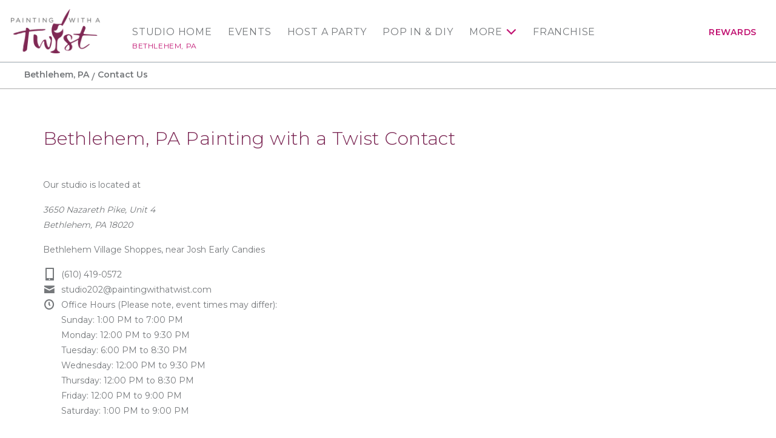

--- FILE ---
content_type: text/html; charset=utf-8
request_url: https://www.paintingwithatwist.com/studio/bethlehem/contact/
body_size: 6576
content:
<!DOCTYPE html>
<html class="no-js" lang="en">
<head>
    <meta charset="utf-8">
    <meta name="viewport" content="width=device-width, initial-scale=1.0">
    <title>Contact | Painting in Bethlehem, PA Painting with a Twist</title>
    <meta name="description" content='Contact the Painting with a Twist studio in Bethlehem, PA. Fill out a contact form or give us a call to discuss your next painting party.' />
    <meta name="keywords" content='Contact Form, Painting with a Twist, Bethlehem, PA' />
    <!--Import Google Icon Font-->
    <link href="https://fonts.googleapis.com/css?family=Montserrat:100,300,400,500,600,700%7CRoboto:500&display=swap" rel="preload" as="style" onload="this.onload=null;this.rel='stylesheet'">
    <link href="https://fonts.googleapis.com/icon?family=Material+Icons" rel="stylesheet" rel="preload" as="style" onload="this.onload=null;this.rel='stylesheet'">
    <!-- include the site stylesheet -->
    <link rel="stylesheet" href="https://cdn.jsdelivr.net/npm/@materializecss/materialize@1.2.1/dist/css/materialize.min.css">

    <link rel="stylesheet" href="/assets/css/main.css?20230615">
    <!-- include jQuery library -->
    <script src="https://cdnjs.cloudflare.com/ajax/libs/jquery/3.6.4/jquery.min.js" integrity="sha512-pumBsjNRGGqkPzKHndZMaAG+bir374sORyzM3uulLV14lN5LyykqNk8eEeUlUkB3U0M4FApyaHraT65ihJhDpQ==" crossorigin="anonymous" referrerpolicy="no-referrer"></script>
    <script>window.jQuery || document.write('<script src="https://cdnjs.cloudflare.com/ajax/libs/jquery/3.6.4/jquery.min.js" defer><\/script>')</script>
    <script src="https://cdnjs.cloudflare.com/ajax/libs/jquery-validate/1.19.5/jquery.validate.min.js" integrity="sha512-rstIgDs0xPgmG6RX1Aba4KV5cWJbAMcvRCVmglpam9SoHZiUCyQVDdH2LPlxoHtrv17XWblE/V/PP+Tr04hbtA==" crossorigin="anonymous" referrerpolicy="no-referrer"></script>
    <script src="https://cdnjs.cloudflare.com/ajax/libs/jquery-validation-unobtrusive/4.0.0/jquery.validate.unobtrusive.min.js" integrity="sha512-xq+Vm8jC94ynOikewaQXMEkJIOBp7iArs3IhFWSWdRT3Pq8wFz46p+ZDFAR7kHnSFf+zUv52B3prRYnbDRdgog==" crossorigin="anonymous" referrerpolicy="no-referrer"></script>
    <script src="/assets/js/mvcfoolproof.unobtrusive.min.js" defer></script>
    <script src="/assets/js/materialize.min.js"></script>
    <!-- include custom JavaScript -->
    <script src="/assets/js/jquery.main.js" defer></script>
    <script src="/assets/js/numscroller-1.0.js" defer></script>
    <link rel="shortcut icon" href="/favicon.ico" type="image/x-icon">
    <link rel="icon" href="/favicon.ico" type="image/x-icon">

    <!-- Google Tag Manager PWAT -->
    <script>
        (function (w, d, s, l, i) {
            w[l] = w[l] || []; w[l].push({
                'gtm.start':
                    new Date().getTime(), event: 'gtm.js'
            }); var f = d.getElementsByTagName(s)[0],
                j = d.createElement(s), dl = l != 'dataLayer' ? '&l=' + l : ''; j.async = true; j.src =
                    'https://www.googletagmanager.com/gtm.js?id=' + i + dl; f.parentNode.insertBefore(j, f);
        })(window, document, 'script', 'dataLayer', 'GTM-KJXGQ2D');
    </script>
    <!-- End Google Tag Manager PWAT -->
    <!-- GA4 HQ -->
    <script async src="https://www.googletagmanager.com/gtag/js?id=G-GG8Y2XXWB6"></script>
    <script>
        window.dataLayer = window.dataLayer || [];
        function gtag() { dataLayer.push(arguments); }
        gtag('js', new Date());

        gtag('config', 'G-GG8Y2XXWB6');
    </script>
    <!-- End GA4 HQ -->
    <!-- Facebook Pixel HQ -->
    <script>
        !function (f, b, e, v, n, t, s) {
            if (f.fbq) return; n = f.fbq = function () {
                n.callMethod ?
                    n.callMethod.apply(n, arguments) : n.queue.push(arguments)
            }; if (!f._fbq) f._fbq = n;
            n.push = n; n.loaded = !0; n.version = '2.0'; n.queue = []; t = b.createElement(e); t.async = !0;
            t.src = v; s = b.getElementsByTagName(e)[0]; s.parentNode.insertBefore(t, s)
        }(window,
            document, 'script', 'https://connect.facebook.net/en_US/fbevents.js');
        fbq('init', '1875383692726736'); // HQ1
        fbq('init', '701969987823556'); // HQ2
    </script>
    <!-- End Facebook Pixel HQ -->
    <!-- MNTN Tracking Pixel -->
    <script type="text/javascript">
        (function () {
            "use strict"; var e = null, b = "4.0.0",
                n = "33497",
                additional = "term=value",
                t, r, i; try { t = top.document.referer !== "" ? encodeURIComponent(top.document.referrer.substring(0, 2048)) : "" } catch (o) { t = document.referrer !== null ? document.referrer.toString().substring(0, 2048) : "" } try { r = window && window.top && document.location && window.top.location === document.location ? document.location : window && window.top && window.top.location && "" !== window.top.location ? window.top.location : document.location } catch (u) { r = document.location } try { i = parent.location.href !== "" ? encodeURIComponent(parent.location.href.toString().substring(0, 2048)) : "" } catch (a) { try { i = r !== null ? encodeURIComponent(r.toString().substring(0, 2048)) : "" } catch (f) { i = "" } } var l, c = document.createElement("script"), h = null, p = document.getElementsByTagName("script"), d = Number(p.length) - 1, v = document.getElementsByTagName("script")[d]; if (typeof l === "undefined") { l = Math.floor(Math.random() * 1e17) } h = "dx.mountain.com/spx?" + "dxver=" + b + "&shaid=" + n + "&tdr=" + t + "&plh=" + i + "&cb=" + l + additional; c.type = "text/javascript"; c.src = ("https:" === document.location.protocol ? "https://" : "http://") + h; v.parentNode.insertBefore(c, v)
        })()
    </script>
    <!-- End MNTN Tracking Pixel -->


        <script>
        /* Studio GA4 */
        gtag('config', 'G-3CC0HSV5K9');
	gtag('set', {'unit_number': 202 });
        </script>

        <!-- Studio Facebook Pixel -->
        <script>
fbq('init', '1747816498670761');        </script>
        <noscript>
<img height='1' width='1' style='display: none' src = 'https://www.facebook.com/tr?id=1747816498670761&ev=PageView&noscript=1' />        </noscript>
        <!-- End Studio Facebook Pixel -->

        <!-- Twitter Card data -->
        <meta name="twitter:card" content="summary">
        <meta name="twitter:site" content="@pwatbethlehem">
        <meta name="twitter:creator" content="@pwatbethlehem">

    
    <link rel="canonical" href="https://www.paintingwithatwist.com/studio/bethlehem/contact/" />


    <script>fbq('track', 'PageView');</script>
</head>
<body class="franchise-page logined events-steps popup-step-holder">
    <noscript><div>Javascript must be enabled for the correct page display</div></noscript>
    <noscript><iframe src="https://www.googletagmanager.com/ns.html?id=GTM-KJXGQ2D" height="0" width="0" style="display:none;visibility:hidden"></iframe></noscript>

    <!-- Awarity Pixel -->
    <img src="https://pixel.sitescout.com/iap/f008951c7b6fb335" width="1" height="1" style="position: absolute; left: -150px;" />
    <img src="https://clickserv.sitescout.com/conv/7311483a3e082490" width="1" height="1" style="position: absolute; left: -150px;" />
    <!-- End Awarity Pixel -->

    <!-- main container of all the page elements -->
    <div id="wrapper">
        <!-- accessibility link -->
        <a class="accessibility" href="#main">Skip to Content</a>
        <!-- header of the page -->
        <header id="header">
            <div class="container">
                <!-- main logo of the page -->
                <div class="logo">
                    <a href="/" aria-label="main logo">
                            <img src="/images/logo-main.png" alt="Painting with a Twist">
                    </a>
                </div>
                <!-- main navigation -->
                <nav id="nav" class="main-nav" aria-label="main navigation">


    <a href="#" class="nav-opener"><span></span></a>

    <ul class="menu-mobile hide-on-large-only">
        <li>
            <a href="/studio/bethlehem/">Studio Home</a>
            <span class="location-name">Bethlehem, PA</span>
        </li>
            <li><a href="/studio/bethlehem/calendar/">Events</a></li>
    </ul>
    <div class="nav-drop">
        <!-- nav-menu -->
        <ul class="nav-menu">
            <li class="show-on-large">
                <a href="/studio/bethlehem/">Studio Home</a>
                <a class="location-name" href="/studio/bethlehem/">Bethlehem, PA</a>
            </li>
                    <li class="show-on-large">
                        <a href="/studio/bethlehem/calendar/">Events</a>
                    </li>
                    <li>
                        <a href="/studio/bethlehem/requestparty/">Host a Party</a>
                    </li>
                        <li>
                            <a href="/studio/bethlehem/popin/">Pop In &amp; DIY</a>
                        </li>
                    <li>
                        <a href="#">More</a>
                        <!-- navigation drop -->
                        <div class="menu-drop">
                            <ul>
                                <li><a href="/studio/bethlehem/partyinfo/">Party Info</a></li>

                                <li>
                                    <a href="/studio/bethlehem/diy-art-kits/">At Home Kits</a>
                                </li>

                                    <li><a href="/studio/bethlehem/virtualevent/">Virtual Events</a></li>

                                <li><a href="/giftcards/">Gift Cards</a></li>

                                    <li><a href="/studio/bethlehem/shop/">Online Shop</a></li>

                                <li><a href="/studio/bethlehem/contact/">Contact</a></li>
                                <li><a href="/studio/bethlehem/artists/">Artists</a></li>
                                <li><a href="/studio/bethlehem/faq/">FAQ</a></li>
                                <li><a href="/studio/bethlehem/blog/">Blog</a></li>
                                
                                    <li><a href="/studio/bethlehem/gallery/">Gallery</a></li>
                            </ul>
                        </div>
                    </li>
                <li><a href="https://www.paintingwithatwistfranchise.com/" target="_blank" rel="noopener">Franchise</a></li>
            <li class="account-item show-on-large">
                    <a href="/rewards/" class="account-link">Rewards</a>
            </li>
        </ul>
    </div>
                </nav>
            </div>
        </header>
        <!-- contain main informative part of the site -->
        <main id="main">
            






<div id="subheader">
    <!-- breadcrumbs -->
    <nav class="breadcrumbs-block">
        <div class="container">
            <div class="nav-wrapper">
                <div class="col s12">
                    <a href="/studio/bethlehem/" class="breadcrumb">Bethlehem, PA</a>
                    <a href="#!" class="breadcrumb">Contact Us</a>
                </div>
            </div>
        </div>
    </nav>
</div>
<!-- section -->
<section class="section">
    <div class="container container-md">
        <h1>Bethlehem, PA Painting with a Twist Contact</h1>
        <p>Our studio is located at</p>
        <address>
            3650 Nazareth Pike,  Unit 4<br>Bethlehem, PA 18020
        </address>
            <p>Bethlehem Village Shoppes, near Josh Early Candies</p>
        <!-- contact list -->
        <ul class="contact-list">
            <li>
                <i class="icon-phone"></i>
                <a href="tel:(610)419-0572">(610) 419-0572</a>
            </li>
            <li>
                <i class="icon-letter-2"></i>
                <a href="mailto:studio202@paintingwithatwist.com">studio202@paintingwithatwist.com</a>
            </li>
                <li>
                    <i class="icon-clock"></i>
                    <span class="worktime">
                        Office Hours (Please note, event times may differ):<br />
                        Sunday: 1:00 PM to 7:00 PM<br>Monday: 12:00 PM to 9:30 PM<br>Tuesday: 6:00 PM to 8:30 PM<br>Wednesday: 12:00 PM to 9:30 PM<br>Thursday: 12:00 PM to 8:30 PM<br>Friday: 12:00 PM to 9:00 PM<br>Saturday: 1:00 PM to 9:00 PM
                    </span>
                </li>
        </ul>

        

        <!-- contact form -->
        <div class="contact-form">


<form action="/studio/bethlehem/contact/" id="contact-form" method="post">                <fieldset>
                        <h2>Send us an email</h2>
                                    <p>Use this form to contact the <strong>Bethlehem, PA</strong> studio.</p>
<input data-val="true" data-val-number="The field FranchiseID must be a number." data-val-required="The FranchiseID field is required." id="FranchiseID" name="FranchiseID" type="hidden" value="215" />                        <div class="input-field">
                            <input data-val="true" data-val-maxlength="Name cannot be longer than 50 characters." data-val-maxlength-max="50" data-val-minlength="Name must be longer than three characters." data-val-minlength-min="3" data-val-required="Your Name is required." id="ContactForm_lastName" maxlength="50" name="ContactForm.lastName" type="text" value="" />
                            <label for="ContactForm_lastName">Your Name</label>                            
                        </div>
<span class="field-validation-valid" data-valmsg-for="ContactForm.lastName" data-valmsg-replace="true"></span>                        <div class="input-field">
                            <input data-val="true" data-val-email="Email must be a valid email address" data-val-length="The field Email must be a string with a maximum length of 50." data-val-length-max="50" data-val-required="The Email field is required." id="ContactForm_email" maxlength="50" name="ContactForm.email" type="text" value="" />
                            <label for="ContactForm_email">Email</label>                            
                        </div>
<span class="field-validation-valid" data-valmsg-for="ContactForm.email" data-valmsg-replace="true"></span>                        <div class="input-field">
                            <input data-val="true" data-val-required="Phone is required" id="ContactForm_phone" maxlength="20" name="ContactForm.phone" type="text" value="" />
                            <label for="ContactForm_phone">Phone</label>                            
                        </div>
<span class="field-validation-valid" data-valmsg-for="ContactForm.phone" data-valmsg-replace="true"></span>                        <div class="input-field">
                            <textarea class="materialize-textarea" cols="20" data-val="true" data-val-maxlength="Message cannot be longer than 500 characters." data-val-maxlength-max="500" data-val-required="The Message field is required." id="ContactForm_message" name="ContactForm.message" rows="3">
</textarea>
                            <label for="ContactForm_message">Notes or Special Requests</label>                            
                        </div>
<span class="field-validation-valid" data-valmsg-for="ContactForm.message" data-valmsg-replace="true"></span>                        <div class="input-field">
                            <div id="recaptcha-validate" class="g-recaptcha" data-sitekey="6LcQE1QUAAAAAP_QyblVMc1GoAmObNFkrh8XlzRh"></div>
                        </div>
                        <div class="btn-field">
                            <button type="submit" id="btnCompleteContactForm" class="btn waves-effect waves-light">Send Email</button>
                        </div>
                        <div id="pnlLoading" class="progress hide">
                            <div class="indeterminate"></div>
                        </div>
                </fieldset>
</form>        </div>

    </div>
</section>



        </main>
        <!-- footer of the page -->
        <footer id="footer" style="background-image: url(/images/img-bg01.png); background-color: #7C2855;">
            <div class="container">
                <!-- footer-navigation -->
                <nav aria-label="additional navigation">
                    <ul class="footer-navigation">
                        <li><a href="/locations/">Find a Location</a></li>
                        <li><a href="/how-to-throw-a-paint-party/">Private Party</a></li>
                        <li><a href="/about/">About</a></li>
                        <li><a href="https://www.paintingwithatwistfranchise.com/" target="_blank" rel="noopener">Franchise</a></li>
                    </ul>
                </nav>
                <div class="row center-block">
                    <div class="col l10 xl9">
                        <!-- footer-logo -->
                        <div class="footer-logo">
                            <a href="/">
                                    <img src="/images/logo-footer.png" alt="Painting with a Twist">
                            </a>
                        </div>
                        <!-- social-list -->
                        
    <ul class="social-list">
            <li><a class="icon-facebook" aria-label="facebook link" href="https://www.facebook.com/pwatbethlehemPA" target="_blank" rel="noopener">facebook</a></li>
                    <li><a class="icon-instagram" aria-label="instagram link" href="https://www.instagram.com/pwatbethlehem/" target="_blank" rel="noopener">instagram</a></li>
                    <li><a class="icon-pinterest" aria-label="pinterest link" href="https://www.pinterest.com/pwatbethlehem" target="_blank" rel="noopener"></a>pinterest</li>
    </ul>

                        <!-- footer-navigation -->
                        <ul class="link-footer">
                            <li><a href="/privacypolicy/">Privacy Policy</a></li>
                            <li><a href="/contact/">Contact Us</a></li>
                        </ul>
                        <span class="copy">Copyright &copy; 2026 Painting with a Twist.&reg; All art displayed on website is subject to copyright protection in favor of Painting with a Twist. Use of such is prohibited without written authorization from Painting with a Twist.</span>
                    </div>
                </div>
            </div>
        </footer>
    </div>



    <!-- accessibility link -->
    <a class="accessibility" href="#wrapper">Back to top</a>

    
    
    <script src='https://www.google.com/recaptcha/api.js'></script>
    <script>
        $('#contact-form').submit(function () {
            if ($(this).valid()) {
                $("#btnCompleteContactForm").addClass("hide");
                $("#pnlLoading").removeClass("hide");

                return true;
            }
            return false;
        });
    </script>


    <script type="text/javascript">
        (function (e, t, o, n, p, r, i) { e.visitorGlobalObjectAlias = n; e[e.visitorGlobalObjectAlias] = e[e.visitorGlobalObjectAlias] || function () { (e[e.visitorGlobalObjectAlias].q = e[e.visitorGlobalObjectAlias].q || []).push(arguments) }; e[e.visitorGlobalObjectAlias].l = (new Date).getTime(); r = t.createElement("script"); r.src = o; r.async = true; i = t.getElementsByTagName("script")[0]; i.parentNode.insertBefore(r, i) })(window, document, "https://diffuser-cdn.app-us1.com/diffuser/diffuser.js", "vgo");
        vgo('setAccount', '25570710');
        vgo('setTrackByDefault', true);

        vgo('process');
    </script>
</body>
</html>

--- FILE ---
content_type: text/html; charset=utf-8
request_url: https://www.google.com/recaptcha/api2/anchor?ar=1&k=6LcQE1QUAAAAAP_QyblVMc1GoAmObNFkrh8XlzRh&co=aHR0cHM6Ly93d3cucGFpbnRpbmd3aXRoYXR3aXN0LmNvbTo0NDM.&hl=en&v=PoyoqOPhxBO7pBk68S4YbpHZ&size=normal&anchor-ms=20000&execute-ms=30000&cb=4tc1cjmx6pj8
body_size: 49441
content:
<!DOCTYPE HTML><html dir="ltr" lang="en"><head><meta http-equiv="Content-Type" content="text/html; charset=UTF-8">
<meta http-equiv="X-UA-Compatible" content="IE=edge">
<title>reCAPTCHA</title>
<style type="text/css">
/* cyrillic-ext */
@font-face {
  font-family: 'Roboto';
  font-style: normal;
  font-weight: 400;
  font-stretch: 100%;
  src: url(//fonts.gstatic.com/s/roboto/v48/KFO7CnqEu92Fr1ME7kSn66aGLdTylUAMa3GUBHMdazTgWw.woff2) format('woff2');
  unicode-range: U+0460-052F, U+1C80-1C8A, U+20B4, U+2DE0-2DFF, U+A640-A69F, U+FE2E-FE2F;
}
/* cyrillic */
@font-face {
  font-family: 'Roboto';
  font-style: normal;
  font-weight: 400;
  font-stretch: 100%;
  src: url(//fonts.gstatic.com/s/roboto/v48/KFO7CnqEu92Fr1ME7kSn66aGLdTylUAMa3iUBHMdazTgWw.woff2) format('woff2');
  unicode-range: U+0301, U+0400-045F, U+0490-0491, U+04B0-04B1, U+2116;
}
/* greek-ext */
@font-face {
  font-family: 'Roboto';
  font-style: normal;
  font-weight: 400;
  font-stretch: 100%;
  src: url(//fonts.gstatic.com/s/roboto/v48/KFO7CnqEu92Fr1ME7kSn66aGLdTylUAMa3CUBHMdazTgWw.woff2) format('woff2');
  unicode-range: U+1F00-1FFF;
}
/* greek */
@font-face {
  font-family: 'Roboto';
  font-style: normal;
  font-weight: 400;
  font-stretch: 100%;
  src: url(//fonts.gstatic.com/s/roboto/v48/KFO7CnqEu92Fr1ME7kSn66aGLdTylUAMa3-UBHMdazTgWw.woff2) format('woff2');
  unicode-range: U+0370-0377, U+037A-037F, U+0384-038A, U+038C, U+038E-03A1, U+03A3-03FF;
}
/* math */
@font-face {
  font-family: 'Roboto';
  font-style: normal;
  font-weight: 400;
  font-stretch: 100%;
  src: url(//fonts.gstatic.com/s/roboto/v48/KFO7CnqEu92Fr1ME7kSn66aGLdTylUAMawCUBHMdazTgWw.woff2) format('woff2');
  unicode-range: U+0302-0303, U+0305, U+0307-0308, U+0310, U+0312, U+0315, U+031A, U+0326-0327, U+032C, U+032F-0330, U+0332-0333, U+0338, U+033A, U+0346, U+034D, U+0391-03A1, U+03A3-03A9, U+03B1-03C9, U+03D1, U+03D5-03D6, U+03F0-03F1, U+03F4-03F5, U+2016-2017, U+2034-2038, U+203C, U+2040, U+2043, U+2047, U+2050, U+2057, U+205F, U+2070-2071, U+2074-208E, U+2090-209C, U+20D0-20DC, U+20E1, U+20E5-20EF, U+2100-2112, U+2114-2115, U+2117-2121, U+2123-214F, U+2190, U+2192, U+2194-21AE, U+21B0-21E5, U+21F1-21F2, U+21F4-2211, U+2213-2214, U+2216-22FF, U+2308-230B, U+2310, U+2319, U+231C-2321, U+2336-237A, U+237C, U+2395, U+239B-23B7, U+23D0, U+23DC-23E1, U+2474-2475, U+25AF, U+25B3, U+25B7, U+25BD, U+25C1, U+25CA, U+25CC, U+25FB, U+266D-266F, U+27C0-27FF, U+2900-2AFF, U+2B0E-2B11, U+2B30-2B4C, U+2BFE, U+3030, U+FF5B, U+FF5D, U+1D400-1D7FF, U+1EE00-1EEFF;
}
/* symbols */
@font-face {
  font-family: 'Roboto';
  font-style: normal;
  font-weight: 400;
  font-stretch: 100%;
  src: url(//fonts.gstatic.com/s/roboto/v48/KFO7CnqEu92Fr1ME7kSn66aGLdTylUAMaxKUBHMdazTgWw.woff2) format('woff2');
  unicode-range: U+0001-000C, U+000E-001F, U+007F-009F, U+20DD-20E0, U+20E2-20E4, U+2150-218F, U+2190, U+2192, U+2194-2199, U+21AF, U+21E6-21F0, U+21F3, U+2218-2219, U+2299, U+22C4-22C6, U+2300-243F, U+2440-244A, U+2460-24FF, U+25A0-27BF, U+2800-28FF, U+2921-2922, U+2981, U+29BF, U+29EB, U+2B00-2BFF, U+4DC0-4DFF, U+FFF9-FFFB, U+10140-1018E, U+10190-1019C, U+101A0, U+101D0-101FD, U+102E0-102FB, U+10E60-10E7E, U+1D2C0-1D2D3, U+1D2E0-1D37F, U+1F000-1F0FF, U+1F100-1F1AD, U+1F1E6-1F1FF, U+1F30D-1F30F, U+1F315, U+1F31C, U+1F31E, U+1F320-1F32C, U+1F336, U+1F378, U+1F37D, U+1F382, U+1F393-1F39F, U+1F3A7-1F3A8, U+1F3AC-1F3AF, U+1F3C2, U+1F3C4-1F3C6, U+1F3CA-1F3CE, U+1F3D4-1F3E0, U+1F3ED, U+1F3F1-1F3F3, U+1F3F5-1F3F7, U+1F408, U+1F415, U+1F41F, U+1F426, U+1F43F, U+1F441-1F442, U+1F444, U+1F446-1F449, U+1F44C-1F44E, U+1F453, U+1F46A, U+1F47D, U+1F4A3, U+1F4B0, U+1F4B3, U+1F4B9, U+1F4BB, U+1F4BF, U+1F4C8-1F4CB, U+1F4D6, U+1F4DA, U+1F4DF, U+1F4E3-1F4E6, U+1F4EA-1F4ED, U+1F4F7, U+1F4F9-1F4FB, U+1F4FD-1F4FE, U+1F503, U+1F507-1F50B, U+1F50D, U+1F512-1F513, U+1F53E-1F54A, U+1F54F-1F5FA, U+1F610, U+1F650-1F67F, U+1F687, U+1F68D, U+1F691, U+1F694, U+1F698, U+1F6AD, U+1F6B2, U+1F6B9-1F6BA, U+1F6BC, U+1F6C6-1F6CF, U+1F6D3-1F6D7, U+1F6E0-1F6EA, U+1F6F0-1F6F3, U+1F6F7-1F6FC, U+1F700-1F7FF, U+1F800-1F80B, U+1F810-1F847, U+1F850-1F859, U+1F860-1F887, U+1F890-1F8AD, U+1F8B0-1F8BB, U+1F8C0-1F8C1, U+1F900-1F90B, U+1F93B, U+1F946, U+1F984, U+1F996, U+1F9E9, U+1FA00-1FA6F, U+1FA70-1FA7C, U+1FA80-1FA89, U+1FA8F-1FAC6, U+1FACE-1FADC, U+1FADF-1FAE9, U+1FAF0-1FAF8, U+1FB00-1FBFF;
}
/* vietnamese */
@font-face {
  font-family: 'Roboto';
  font-style: normal;
  font-weight: 400;
  font-stretch: 100%;
  src: url(//fonts.gstatic.com/s/roboto/v48/KFO7CnqEu92Fr1ME7kSn66aGLdTylUAMa3OUBHMdazTgWw.woff2) format('woff2');
  unicode-range: U+0102-0103, U+0110-0111, U+0128-0129, U+0168-0169, U+01A0-01A1, U+01AF-01B0, U+0300-0301, U+0303-0304, U+0308-0309, U+0323, U+0329, U+1EA0-1EF9, U+20AB;
}
/* latin-ext */
@font-face {
  font-family: 'Roboto';
  font-style: normal;
  font-weight: 400;
  font-stretch: 100%;
  src: url(//fonts.gstatic.com/s/roboto/v48/KFO7CnqEu92Fr1ME7kSn66aGLdTylUAMa3KUBHMdazTgWw.woff2) format('woff2');
  unicode-range: U+0100-02BA, U+02BD-02C5, U+02C7-02CC, U+02CE-02D7, U+02DD-02FF, U+0304, U+0308, U+0329, U+1D00-1DBF, U+1E00-1E9F, U+1EF2-1EFF, U+2020, U+20A0-20AB, U+20AD-20C0, U+2113, U+2C60-2C7F, U+A720-A7FF;
}
/* latin */
@font-face {
  font-family: 'Roboto';
  font-style: normal;
  font-weight: 400;
  font-stretch: 100%;
  src: url(//fonts.gstatic.com/s/roboto/v48/KFO7CnqEu92Fr1ME7kSn66aGLdTylUAMa3yUBHMdazQ.woff2) format('woff2');
  unicode-range: U+0000-00FF, U+0131, U+0152-0153, U+02BB-02BC, U+02C6, U+02DA, U+02DC, U+0304, U+0308, U+0329, U+2000-206F, U+20AC, U+2122, U+2191, U+2193, U+2212, U+2215, U+FEFF, U+FFFD;
}
/* cyrillic-ext */
@font-face {
  font-family: 'Roboto';
  font-style: normal;
  font-weight: 500;
  font-stretch: 100%;
  src: url(//fonts.gstatic.com/s/roboto/v48/KFO7CnqEu92Fr1ME7kSn66aGLdTylUAMa3GUBHMdazTgWw.woff2) format('woff2');
  unicode-range: U+0460-052F, U+1C80-1C8A, U+20B4, U+2DE0-2DFF, U+A640-A69F, U+FE2E-FE2F;
}
/* cyrillic */
@font-face {
  font-family: 'Roboto';
  font-style: normal;
  font-weight: 500;
  font-stretch: 100%;
  src: url(//fonts.gstatic.com/s/roboto/v48/KFO7CnqEu92Fr1ME7kSn66aGLdTylUAMa3iUBHMdazTgWw.woff2) format('woff2');
  unicode-range: U+0301, U+0400-045F, U+0490-0491, U+04B0-04B1, U+2116;
}
/* greek-ext */
@font-face {
  font-family: 'Roboto';
  font-style: normal;
  font-weight: 500;
  font-stretch: 100%;
  src: url(//fonts.gstatic.com/s/roboto/v48/KFO7CnqEu92Fr1ME7kSn66aGLdTylUAMa3CUBHMdazTgWw.woff2) format('woff2');
  unicode-range: U+1F00-1FFF;
}
/* greek */
@font-face {
  font-family: 'Roboto';
  font-style: normal;
  font-weight: 500;
  font-stretch: 100%;
  src: url(//fonts.gstatic.com/s/roboto/v48/KFO7CnqEu92Fr1ME7kSn66aGLdTylUAMa3-UBHMdazTgWw.woff2) format('woff2');
  unicode-range: U+0370-0377, U+037A-037F, U+0384-038A, U+038C, U+038E-03A1, U+03A3-03FF;
}
/* math */
@font-face {
  font-family: 'Roboto';
  font-style: normal;
  font-weight: 500;
  font-stretch: 100%;
  src: url(//fonts.gstatic.com/s/roboto/v48/KFO7CnqEu92Fr1ME7kSn66aGLdTylUAMawCUBHMdazTgWw.woff2) format('woff2');
  unicode-range: U+0302-0303, U+0305, U+0307-0308, U+0310, U+0312, U+0315, U+031A, U+0326-0327, U+032C, U+032F-0330, U+0332-0333, U+0338, U+033A, U+0346, U+034D, U+0391-03A1, U+03A3-03A9, U+03B1-03C9, U+03D1, U+03D5-03D6, U+03F0-03F1, U+03F4-03F5, U+2016-2017, U+2034-2038, U+203C, U+2040, U+2043, U+2047, U+2050, U+2057, U+205F, U+2070-2071, U+2074-208E, U+2090-209C, U+20D0-20DC, U+20E1, U+20E5-20EF, U+2100-2112, U+2114-2115, U+2117-2121, U+2123-214F, U+2190, U+2192, U+2194-21AE, U+21B0-21E5, U+21F1-21F2, U+21F4-2211, U+2213-2214, U+2216-22FF, U+2308-230B, U+2310, U+2319, U+231C-2321, U+2336-237A, U+237C, U+2395, U+239B-23B7, U+23D0, U+23DC-23E1, U+2474-2475, U+25AF, U+25B3, U+25B7, U+25BD, U+25C1, U+25CA, U+25CC, U+25FB, U+266D-266F, U+27C0-27FF, U+2900-2AFF, U+2B0E-2B11, U+2B30-2B4C, U+2BFE, U+3030, U+FF5B, U+FF5D, U+1D400-1D7FF, U+1EE00-1EEFF;
}
/* symbols */
@font-face {
  font-family: 'Roboto';
  font-style: normal;
  font-weight: 500;
  font-stretch: 100%;
  src: url(//fonts.gstatic.com/s/roboto/v48/KFO7CnqEu92Fr1ME7kSn66aGLdTylUAMaxKUBHMdazTgWw.woff2) format('woff2');
  unicode-range: U+0001-000C, U+000E-001F, U+007F-009F, U+20DD-20E0, U+20E2-20E4, U+2150-218F, U+2190, U+2192, U+2194-2199, U+21AF, U+21E6-21F0, U+21F3, U+2218-2219, U+2299, U+22C4-22C6, U+2300-243F, U+2440-244A, U+2460-24FF, U+25A0-27BF, U+2800-28FF, U+2921-2922, U+2981, U+29BF, U+29EB, U+2B00-2BFF, U+4DC0-4DFF, U+FFF9-FFFB, U+10140-1018E, U+10190-1019C, U+101A0, U+101D0-101FD, U+102E0-102FB, U+10E60-10E7E, U+1D2C0-1D2D3, U+1D2E0-1D37F, U+1F000-1F0FF, U+1F100-1F1AD, U+1F1E6-1F1FF, U+1F30D-1F30F, U+1F315, U+1F31C, U+1F31E, U+1F320-1F32C, U+1F336, U+1F378, U+1F37D, U+1F382, U+1F393-1F39F, U+1F3A7-1F3A8, U+1F3AC-1F3AF, U+1F3C2, U+1F3C4-1F3C6, U+1F3CA-1F3CE, U+1F3D4-1F3E0, U+1F3ED, U+1F3F1-1F3F3, U+1F3F5-1F3F7, U+1F408, U+1F415, U+1F41F, U+1F426, U+1F43F, U+1F441-1F442, U+1F444, U+1F446-1F449, U+1F44C-1F44E, U+1F453, U+1F46A, U+1F47D, U+1F4A3, U+1F4B0, U+1F4B3, U+1F4B9, U+1F4BB, U+1F4BF, U+1F4C8-1F4CB, U+1F4D6, U+1F4DA, U+1F4DF, U+1F4E3-1F4E6, U+1F4EA-1F4ED, U+1F4F7, U+1F4F9-1F4FB, U+1F4FD-1F4FE, U+1F503, U+1F507-1F50B, U+1F50D, U+1F512-1F513, U+1F53E-1F54A, U+1F54F-1F5FA, U+1F610, U+1F650-1F67F, U+1F687, U+1F68D, U+1F691, U+1F694, U+1F698, U+1F6AD, U+1F6B2, U+1F6B9-1F6BA, U+1F6BC, U+1F6C6-1F6CF, U+1F6D3-1F6D7, U+1F6E0-1F6EA, U+1F6F0-1F6F3, U+1F6F7-1F6FC, U+1F700-1F7FF, U+1F800-1F80B, U+1F810-1F847, U+1F850-1F859, U+1F860-1F887, U+1F890-1F8AD, U+1F8B0-1F8BB, U+1F8C0-1F8C1, U+1F900-1F90B, U+1F93B, U+1F946, U+1F984, U+1F996, U+1F9E9, U+1FA00-1FA6F, U+1FA70-1FA7C, U+1FA80-1FA89, U+1FA8F-1FAC6, U+1FACE-1FADC, U+1FADF-1FAE9, U+1FAF0-1FAF8, U+1FB00-1FBFF;
}
/* vietnamese */
@font-face {
  font-family: 'Roboto';
  font-style: normal;
  font-weight: 500;
  font-stretch: 100%;
  src: url(//fonts.gstatic.com/s/roboto/v48/KFO7CnqEu92Fr1ME7kSn66aGLdTylUAMa3OUBHMdazTgWw.woff2) format('woff2');
  unicode-range: U+0102-0103, U+0110-0111, U+0128-0129, U+0168-0169, U+01A0-01A1, U+01AF-01B0, U+0300-0301, U+0303-0304, U+0308-0309, U+0323, U+0329, U+1EA0-1EF9, U+20AB;
}
/* latin-ext */
@font-face {
  font-family: 'Roboto';
  font-style: normal;
  font-weight: 500;
  font-stretch: 100%;
  src: url(//fonts.gstatic.com/s/roboto/v48/KFO7CnqEu92Fr1ME7kSn66aGLdTylUAMa3KUBHMdazTgWw.woff2) format('woff2');
  unicode-range: U+0100-02BA, U+02BD-02C5, U+02C7-02CC, U+02CE-02D7, U+02DD-02FF, U+0304, U+0308, U+0329, U+1D00-1DBF, U+1E00-1E9F, U+1EF2-1EFF, U+2020, U+20A0-20AB, U+20AD-20C0, U+2113, U+2C60-2C7F, U+A720-A7FF;
}
/* latin */
@font-face {
  font-family: 'Roboto';
  font-style: normal;
  font-weight: 500;
  font-stretch: 100%;
  src: url(//fonts.gstatic.com/s/roboto/v48/KFO7CnqEu92Fr1ME7kSn66aGLdTylUAMa3yUBHMdazQ.woff2) format('woff2');
  unicode-range: U+0000-00FF, U+0131, U+0152-0153, U+02BB-02BC, U+02C6, U+02DA, U+02DC, U+0304, U+0308, U+0329, U+2000-206F, U+20AC, U+2122, U+2191, U+2193, U+2212, U+2215, U+FEFF, U+FFFD;
}
/* cyrillic-ext */
@font-face {
  font-family: 'Roboto';
  font-style: normal;
  font-weight: 900;
  font-stretch: 100%;
  src: url(//fonts.gstatic.com/s/roboto/v48/KFO7CnqEu92Fr1ME7kSn66aGLdTylUAMa3GUBHMdazTgWw.woff2) format('woff2');
  unicode-range: U+0460-052F, U+1C80-1C8A, U+20B4, U+2DE0-2DFF, U+A640-A69F, U+FE2E-FE2F;
}
/* cyrillic */
@font-face {
  font-family: 'Roboto';
  font-style: normal;
  font-weight: 900;
  font-stretch: 100%;
  src: url(//fonts.gstatic.com/s/roboto/v48/KFO7CnqEu92Fr1ME7kSn66aGLdTylUAMa3iUBHMdazTgWw.woff2) format('woff2');
  unicode-range: U+0301, U+0400-045F, U+0490-0491, U+04B0-04B1, U+2116;
}
/* greek-ext */
@font-face {
  font-family: 'Roboto';
  font-style: normal;
  font-weight: 900;
  font-stretch: 100%;
  src: url(//fonts.gstatic.com/s/roboto/v48/KFO7CnqEu92Fr1ME7kSn66aGLdTylUAMa3CUBHMdazTgWw.woff2) format('woff2');
  unicode-range: U+1F00-1FFF;
}
/* greek */
@font-face {
  font-family: 'Roboto';
  font-style: normal;
  font-weight: 900;
  font-stretch: 100%;
  src: url(//fonts.gstatic.com/s/roboto/v48/KFO7CnqEu92Fr1ME7kSn66aGLdTylUAMa3-UBHMdazTgWw.woff2) format('woff2');
  unicode-range: U+0370-0377, U+037A-037F, U+0384-038A, U+038C, U+038E-03A1, U+03A3-03FF;
}
/* math */
@font-face {
  font-family: 'Roboto';
  font-style: normal;
  font-weight: 900;
  font-stretch: 100%;
  src: url(//fonts.gstatic.com/s/roboto/v48/KFO7CnqEu92Fr1ME7kSn66aGLdTylUAMawCUBHMdazTgWw.woff2) format('woff2');
  unicode-range: U+0302-0303, U+0305, U+0307-0308, U+0310, U+0312, U+0315, U+031A, U+0326-0327, U+032C, U+032F-0330, U+0332-0333, U+0338, U+033A, U+0346, U+034D, U+0391-03A1, U+03A3-03A9, U+03B1-03C9, U+03D1, U+03D5-03D6, U+03F0-03F1, U+03F4-03F5, U+2016-2017, U+2034-2038, U+203C, U+2040, U+2043, U+2047, U+2050, U+2057, U+205F, U+2070-2071, U+2074-208E, U+2090-209C, U+20D0-20DC, U+20E1, U+20E5-20EF, U+2100-2112, U+2114-2115, U+2117-2121, U+2123-214F, U+2190, U+2192, U+2194-21AE, U+21B0-21E5, U+21F1-21F2, U+21F4-2211, U+2213-2214, U+2216-22FF, U+2308-230B, U+2310, U+2319, U+231C-2321, U+2336-237A, U+237C, U+2395, U+239B-23B7, U+23D0, U+23DC-23E1, U+2474-2475, U+25AF, U+25B3, U+25B7, U+25BD, U+25C1, U+25CA, U+25CC, U+25FB, U+266D-266F, U+27C0-27FF, U+2900-2AFF, U+2B0E-2B11, U+2B30-2B4C, U+2BFE, U+3030, U+FF5B, U+FF5D, U+1D400-1D7FF, U+1EE00-1EEFF;
}
/* symbols */
@font-face {
  font-family: 'Roboto';
  font-style: normal;
  font-weight: 900;
  font-stretch: 100%;
  src: url(//fonts.gstatic.com/s/roboto/v48/KFO7CnqEu92Fr1ME7kSn66aGLdTylUAMaxKUBHMdazTgWw.woff2) format('woff2');
  unicode-range: U+0001-000C, U+000E-001F, U+007F-009F, U+20DD-20E0, U+20E2-20E4, U+2150-218F, U+2190, U+2192, U+2194-2199, U+21AF, U+21E6-21F0, U+21F3, U+2218-2219, U+2299, U+22C4-22C6, U+2300-243F, U+2440-244A, U+2460-24FF, U+25A0-27BF, U+2800-28FF, U+2921-2922, U+2981, U+29BF, U+29EB, U+2B00-2BFF, U+4DC0-4DFF, U+FFF9-FFFB, U+10140-1018E, U+10190-1019C, U+101A0, U+101D0-101FD, U+102E0-102FB, U+10E60-10E7E, U+1D2C0-1D2D3, U+1D2E0-1D37F, U+1F000-1F0FF, U+1F100-1F1AD, U+1F1E6-1F1FF, U+1F30D-1F30F, U+1F315, U+1F31C, U+1F31E, U+1F320-1F32C, U+1F336, U+1F378, U+1F37D, U+1F382, U+1F393-1F39F, U+1F3A7-1F3A8, U+1F3AC-1F3AF, U+1F3C2, U+1F3C4-1F3C6, U+1F3CA-1F3CE, U+1F3D4-1F3E0, U+1F3ED, U+1F3F1-1F3F3, U+1F3F5-1F3F7, U+1F408, U+1F415, U+1F41F, U+1F426, U+1F43F, U+1F441-1F442, U+1F444, U+1F446-1F449, U+1F44C-1F44E, U+1F453, U+1F46A, U+1F47D, U+1F4A3, U+1F4B0, U+1F4B3, U+1F4B9, U+1F4BB, U+1F4BF, U+1F4C8-1F4CB, U+1F4D6, U+1F4DA, U+1F4DF, U+1F4E3-1F4E6, U+1F4EA-1F4ED, U+1F4F7, U+1F4F9-1F4FB, U+1F4FD-1F4FE, U+1F503, U+1F507-1F50B, U+1F50D, U+1F512-1F513, U+1F53E-1F54A, U+1F54F-1F5FA, U+1F610, U+1F650-1F67F, U+1F687, U+1F68D, U+1F691, U+1F694, U+1F698, U+1F6AD, U+1F6B2, U+1F6B9-1F6BA, U+1F6BC, U+1F6C6-1F6CF, U+1F6D3-1F6D7, U+1F6E0-1F6EA, U+1F6F0-1F6F3, U+1F6F7-1F6FC, U+1F700-1F7FF, U+1F800-1F80B, U+1F810-1F847, U+1F850-1F859, U+1F860-1F887, U+1F890-1F8AD, U+1F8B0-1F8BB, U+1F8C0-1F8C1, U+1F900-1F90B, U+1F93B, U+1F946, U+1F984, U+1F996, U+1F9E9, U+1FA00-1FA6F, U+1FA70-1FA7C, U+1FA80-1FA89, U+1FA8F-1FAC6, U+1FACE-1FADC, U+1FADF-1FAE9, U+1FAF0-1FAF8, U+1FB00-1FBFF;
}
/* vietnamese */
@font-face {
  font-family: 'Roboto';
  font-style: normal;
  font-weight: 900;
  font-stretch: 100%;
  src: url(//fonts.gstatic.com/s/roboto/v48/KFO7CnqEu92Fr1ME7kSn66aGLdTylUAMa3OUBHMdazTgWw.woff2) format('woff2');
  unicode-range: U+0102-0103, U+0110-0111, U+0128-0129, U+0168-0169, U+01A0-01A1, U+01AF-01B0, U+0300-0301, U+0303-0304, U+0308-0309, U+0323, U+0329, U+1EA0-1EF9, U+20AB;
}
/* latin-ext */
@font-face {
  font-family: 'Roboto';
  font-style: normal;
  font-weight: 900;
  font-stretch: 100%;
  src: url(//fonts.gstatic.com/s/roboto/v48/KFO7CnqEu92Fr1ME7kSn66aGLdTylUAMa3KUBHMdazTgWw.woff2) format('woff2');
  unicode-range: U+0100-02BA, U+02BD-02C5, U+02C7-02CC, U+02CE-02D7, U+02DD-02FF, U+0304, U+0308, U+0329, U+1D00-1DBF, U+1E00-1E9F, U+1EF2-1EFF, U+2020, U+20A0-20AB, U+20AD-20C0, U+2113, U+2C60-2C7F, U+A720-A7FF;
}
/* latin */
@font-face {
  font-family: 'Roboto';
  font-style: normal;
  font-weight: 900;
  font-stretch: 100%;
  src: url(//fonts.gstatic.com/s/roboto/v48/KFO7CnqEu92Fr1ME7kSn66aGLdTylUAMa3yUBHMdazQ.woff2) format('woff2');
  unicode-range: U+0000-00FF, U+0131, U+0152-0153, U+02BB-02BC, U+02C6, U+02DA, U+02DC, U+0304, U+0308, U+0329, U+2000-206F, U+20AC, U+2122, U+2191, U+2193, U+2212, U+2215, U+FEFF, U+FFFD;
}

</style>
<link rel="stylesheet" type="text/css" href="https://www.gstatic.com/recaptcha/releases/PoyoqOPhxBO7pBk68S4YbpHZ/styles__ltr.css">
<script nonce="24zrqshAAuURFIZebrTdMw" type="text/javascript">window['__recaptcha_api'] = 'https://www.google.com/recaptcha/api2/';</script>
<script type="text/javascript" src="https://www.gstatic.com/recaptcha/releases/PoyoqOPhxBO7pBk68S4YbpHZ/recaptcha__en.js" nonce="24zrqshAAuURFIZebrTdMw">
      
    </script></head>
<body><div id="rc-anchor-alert" class="rc-anchor-alert"></div>
<input type="hidden" id="recaptcha-token" value="[base64]">
<script type="text/javascript" nonce="24zrqshAAuURFIZebrTdMw">
      recaptcha.anchor.Main.init("[\x22ainput\x22,[\x22bgdata\x22,\x22\x22,\[base64]/[base64]/[base64]/bmV3IHJbeF0oY1swXSk6RT09Mj9uZXcgclt4XShjWzBdLGNbMV0pOkU9PTM/bmV3IHJbeF0oY1swXSxjWzFdLGNbMl0pOkU9PTQ/[base64]/[base64]/[base64]/[base64]/[base64]/[base64]/[base64]/[base64]\x22,\[base64]\\u003d\\u003d\x22,\x22E8K0Z8Kjw4MRbcOmw7nDp8OCw7xvcsKqw4XDpjx4TMKjwq7Cil7CoMKOSXNxacOBIsK2w4VrCsKzwpQzUUA8w6sjwqUPw5/ChTzDiMKHOEYMwpUTw5A7wpgRw4NbJsKkdMKaVcORwoIKw4o3wr3DgH96woZPw6nCuAHCuCYLWy9+w4tLMMKVwrDCicOOwo7DrsKHw7snwoxOw6Zuw4E2w4zCkFTCuMKENsK+QGd/e8KLwoh/T8OVBhpWWMOccQvChDgUwq9jTsK9JETCrzfCosKBH8O/w6/DjXjDqiHDujlnOsO9w4jCnUlWfEPCkMKWNsK7w68lw4Fhw7HCp8K0DnQ/DXl6C8KIRsOSLMOoV8OyaDN/AhtAwpkLBMKUfcKHUMO+wovDl8OWw780wqvCshYiw4gQw4vCjcKKacKzDE8bwrzCpRQna1FMaAwgw4tnasO3w4HDoTnDhFnChFE4IcOnD8KRw6nDqsKdRh7Dv8KuQnXDs8OBBMOHLRovN8O2wp7DssK9woTCoGDDv8OpKcKXw6rDlsKdf8KMPMKCw7VeGEcGw4DCq0/[base64]/CvHkVw5EfwoZkZ8OzwpfCk8ODYSthBxbDnThswp3DosKow4h6d3fDr3Q8w5J7b8O/wpTCp1UAw6t7YcOSwpw+woo0WS5fwpYdEQkfAwPCmsO1w5APw5XCjlRXLMK6acKpwqlVDifCqSYMw5wRBcOnwox9BE/DgsOlwoEuRUorwrvClEYpB1otwqBqWMKdS8OcBXxFSMOvHTzDjFTCiyckIg5FW8Oyw5bCtUdXw6Y4Cmwqwr13bnvCvAXClMOkdFFnaMOQDcO6wqkiwqbCmsKEZGBbw6jCnFxVwoMdKMOgZgwwUiI6UcKSw6/DhcO3wqfChMO6w4djwppCRCTDusKDZXHCuy5PwoBfbcKNwpbCu8Kbw5LDrsOiw5Aiwq4Bw6nDiMK9KcK8wpbDllJ6RF3CgMOew4RMw60mwpo6wrHCqDEhegRNJEJTSsOxH8OYW8Krwr/Cr8KHYsOcw4hMwoNTw604FBXCqhwUexvCgDTCs8KTw7bCkElXUsOGw7fCi8KcYcOTw7XCqkJmw6DCi0k9w5xpH8KdFUrCj3tWTMOGMMKJCsK6w5kvwossYMO8w6/Cg8OQVlbDvMK5w4bClsKzw4NHwqMeR00bwoLDpngJFcKrRcKfecOMwr4idQPCundSHmF3wojCpMKcw5lDdcK7dwVXJC0UQsKKfiAINsOORsO4LHE2UMK1w6HDucOTwoHCoMK9UiDDmMKTwqzDiBs1w4x1wr7DkRXDkHLDoMOTw4jDoksZdXF5wq14GA/DrirClEJbJ291C8KuXMKNwrHCkFsnCRPCk8KCw5fDhzXDicKhw67CpjZnw7BgVMOGEDFKM8OnWsOhw67CuDnCjmQRH0PCocK8MUl8f3pMw4HDusO/CcO3wpAnw6sjNFhVWMKiYsKAw6LDjsK3I8Krwr4NwqzDpwzDjsOcw63Dn00+w6gdw4fDhMKVAVodBsO0fcKWR8OpwqdOw68DAg/DpV1/[base64]/CgBDDmMOywrbDpMOaw5TCjsKRNMO0w4RtcmBpJ3DDicOkK8Ogw61twrwuw5PDmMKcw4cRwqfCg8K9bcOZw5JNwrcmUcOceRzDoVPCp3kNw4DCu8K3CAPCtgxKdF/[base64]/emLDj1JFNXgOwoNpwrHCizRvS8ONw79hXsKeQWUrw7F4N8OLw4kIw6xdAEwdSsOYwpMcY0DDrsOhL8KIw51+NcOdwqBTe0jCnADCszvDjVHDhXdrw4QUbMOZwrE7w4QGS0vCvcOEIcKqw4/DqV/[base64]/CgsKbw5DCjVYxccOtwqzDqCJgwpPDrCbCjxjDs8KbRMKLTWDCpMO1w4fDljjDqyElwrZXwpjDhsKRMMKtd8O7TMObwpdww79PwoMRwpUcw6nDu27DvcKrwoDDqcKlw7fDv8O+w79dDBPDikFuw64KP8OwwqJDfMOfWhF9wpUsw41awonDjV/[base64]/DuSPCgsKZDQTDl8K1WQvCucKsNiwlVTZuDGtiIkPDpDJVwpNwwq8STcObX8KAw5fDiCdMP8O4YmfCr8KIwqbCtMOWwrTDv8OZw53CpADDnsKqLsK2w7Vow5XDnTDDjlfDgQgww4ZKTsOZLl/DqsKUw4x3cMKOHhjCngwpw7nDrcOzE8KhwplNG8Olwr8CR8OAw7MkCMKGOcOHTSZpworDsSDDocOtPcKjwq/Ch8OpwoVqwp3CjGnCgMO1w6vCmEXDmMKvwq1pw4DDsTVdw4RQDHTDl8OCwqLCozYRXcO/ZsKDNh9cD2/DlsKjw47CqsKewpllwofDusOUbjJuw7/CrE7CgcKMwpYiEsKGwqfDscKabyrDr8KHR1zChzkBwo3CuydAw6dvwokKw7Asw5PDp8OpKMKww6d+RTwXQMO4w65mwq82JhkcFlHDlHTCsnwow5jDgTtZNHMmw7JDw73Dm8OfAcKdw7jCkMKzWMObNMOvwpEfw4PCiUNCwqNpwrRxMMO9w4/CmsOVVVXCpcOuwqJRJMOawo7ChsKEOsOrwqt8SCnDgF8Aw73CjiLDicOSacOGY1pSwrzCnyMkw7BnE8K/bW/DrcKqw607wpbCrsKaCsO2w7AaLcKAKcOqw4khw6t0w5zCh8Oswokhw4bCqcKmw6vDrcORGsO1w4gmEnMTWcO6Q2HDuT/CoRDDssOjYnozw7h1w7Umwq7Dli5pwrbCmMKIw61+RMOBwoDCsAM1wrFQc2nCgkwqw4VrNh9bWSnDgRdLIhhuw4hHw6Bkw7HClsOfw4bDu2XDhhZ1w7PCiGdJSxfCvMOVeTpBw4R5Ti7CuMO6wq7DjH7Di8KcwoJSw6DDpsOMF8KVw7sEw4LDqsOGaMKDFsKnw6/DqxnCqMOkccKtw55yw5EeesOkw78Hw74LwrnDnwLDnjHDt0JKecKmCMKuNsKMw5Qtam8GC8KdRwnDpgxOB8O8wrtZJDJnwrXDszbDs8OIHcOcwp7CtijDp8Kew63Cj2UMw5jChEXDqcO5wq55TMKTP8OPw6/Crjp1CcKDw5BhKsOAw4tgwoJ9Y2ZowqDDiMOewo4yX8Oww7nCigxpdsOuw7cCesKww7t/[base64]/[base64]/wqDCj1UMKgIKHMOtWcKOH8KCw5U1wqvDj8KyciTCvMKmw5gSwqwVwqnCr2Yrw50nST0qw4LCpEshIUQDwqLCgXwOOHrDscO7FADDqsOEw5MPw7MUI8KmOBMaPcOMRwRfw5Enwqs3w7PDiMOpw4MQNiAEwrR/O8OrwqLCnX9CChtRw5kaCXPChsKbwoRdwrIgwoHDu8Kow74wwpVFwqvDqcKFw6TCs0vDpMKjZSF0C2tuwpVtwr1mRMOuw6fDjFUbBRPDncKQwoVDwrY2UcKxw6swdk3CmiV5w58owozCsj/DhwMdw4XDpjPCvz/CvMOEw7J6bjRYw7N5FMK/ccKbwrHDkEDCvjTCiRrDuMOJw73DgsK/U8OrLcORw6p9wpMFDEVHfMOhIMOYwokxJ1BnK34KTMKQH2ZXeArDvsKtwo0/wp4CV0nDjsOKXMO7EcK7w4LDgcKADTREw4HCmSRywpthHcKmUcOzwprCtl3Cl8KsVcKdwq1OFj/[base64]/DiRPCsMKcc8KsO8KCRWJrVD9hw4UQwqXCrcKhGcOSJcOcw4h+byJawq1+PiTCjDVEcn3Dt2rDl8KXwqHDrsKmwoZ9DBXDmMKSw6DCsEUFw7cQNMKsw4HDrwjCjiJuOcO9w7g6JXslBMOsN8KUXW3DojHDmToyw7LDn1tQw6DDhxsqw5vDix8SVRguLX/CjsK6PRJ1eMKrfxZcw5p9BxcKbHhUF18Yw6fDg8KnwoXDmGHDvgRIwok6w47ChnTCpMOtw5wcOj8MH8OLw6/DgnRLwoDCl8OdQAzDtMOxDsOSw7YSwqDDil8rbhsoGUPCtwZUNMOWwpEFw6Jwwo5CwrnCtsOJw6h7Tk4IHMO9w4QQYsOZIsKeMUXDs2s8wo7CnVXDm8OoUnfCp8K6wojCuGtiwpLCh8ONecOEwo/DgHQHLDbCnsKKw4XCvMKuIxhUZDQsY8Kww6jDscKlw73ClQ7DvDLDj8KVw7jDvEhFasKeQcKhSn9fT8O7wowwwr4dT1HDncKbTSB2IMK7wqDCszNNw5s2AlMXZmjCoUHCq8Krw5fDicOXEA/[base64]/w5nCvcOAwrLCicOCw7o/wplcw6XCqGbCi8OlwpjCjx7CvMOPwqoIZsKOHA/CiMKVJMKgd8OOwojCnCvDrsKSQcKSGWgmw6rDu8KywpQeJsKyw5zCuDbDtMOYIMOWw7w2wq7CosOywpzDhidYw5t7w5DDh8OcEsKQw5DCmcO4QMORPiZ/w4ZnwoN6wrjDliDCj8O/KS8zw6bDrMKMbA0kw6TCocOjw6AEwpzDvsO8w4XDgVl6cHDCvlEXw7PDpsO5BhbCm8KNU8KVPsOowqzDnz80wrDCp2ADP2rDhcOiJkh/[base64]/Cq8K1wpXDtsKOw6PDkQ0/I8KSGg/DmVViwprCqcKcf8OTwrfDtC7DlMKMwqtgHMK7wq/Dn8O8ZyYwXcK5w6/CsFdCfGZ6w7DCkcKjw4EeIgDCocK/wrrDlsKYwofDmWxdw587w5XDjSjCr8O/elUWPWdKwr9fbMK/w49EX3HDo8KawpjDkFU+AMKvKMKaw4Ykw6NKHMKRExzDoyALecOBw5dewqAgQ3k7w4MzYV/[base64]/wpllwoHCqCsxPm3DuFTDt3/CvE8YS8Kuw7FNFcONHEkRwo/[base64]/CjERKwrrDs8OLVcO5CFnCtynDjAnCg8KndkvDnsOceMKOw4JoXgBsNyrDrcO7HQPDm0U2Ki5fPmHCk0TDlcKUN8OkCMKDT3nDljrCoBLDtRFjw7suYcOmHsOPwrzCvGI4b3TCjcKANnZbw41WwoIKw600UCpzwqkFFAjCtwfCnFJNwpfCuMKIwq9Aw7/DrcKkOnouWsKEd8O6woRvTsOiw79LC2YYw7/CuytqQsOzBsKyfMOiw5xQW8K1wo3ClCkPMyUiYMKkHMKZw7cjGWnDlAt+H8OgwrPDqgfDlCNmw5/DtAjCqsK1w4PDqDEbVll/NMOQw7xPMcKmwr3Ds8KSwpjDjT8Pw5Zwa2VzGsOuw6jCtX9tUMK+wqTCgmhnBD3DizEWGsOJJMKCcjTCn8OObsOnwpI+w57DvWPDiRB+GwNPBV/DrcOsMW3DosK0IMK8KXlrJcKcw4pNSsKPw7Vow6fCmQHCqcKFZzLDmljCrGvDlcKIwoQoS8KUw7zDqsKFEMKDworDs8Ogw7YCwqHDmsK3HwllwpfDjVcLOwnCiMOVZsOKCwVXS8KaKsKUcHIIw4k2GS/[base64]/[base64]/wqouwrZIwpnCl8OGw5fDqmgmVAbDjsO/YmFiV8KZw7UVQG3DkMOrwqTCqEtXw6hoa0gcwpozw43Cp8KKwoExworCgMOawp9uwowfw7NrMU3DgBZgejVSw4g/dlpcIsKZwpLDlAAual9ow6jDicOcIjt1Q30pw6jCgsKww4LCl8OywpYkw4TDgcOJwrleW8KGw7/DpsOGwpvCtGEgw43CoMOZMsOSZsKywofDi8ObcMK0Qm0bGxzDgSUKw6AKwonDnl/DgBHCt8OIw7zDhC7Do8OwRxnDkjdkwqlxPcODDGLDimTCq3tlEcOHGhjCo0xMwpHCg1o2w7HDpVLDnVFhw59XXkN6wodFwrgnTQzDjCJFVcKZwowQw7XDiMOzGcOeYcOXw53ChcOtdFVCw4HDpcKRw4trw6rCrXbCgcOzw49LwpJdw6HDt8Obw7UgSxHCunp/[base64]/DlTJ2w7YaN8KCw4PDusO+ZMKpc8O1ZU3Cr8KNVsK1w4JDw7kPIWkiKsOpwpXCqzvDhEDDqhXDlMOowo4vwolawobCul4vD1t1w4FOfAbCkAsYSCrChBTCn1tLAj0QBFTCnsO7JcOBK8O+w43Cr2LDqsKZHcOkwrlFfcObZV/[base64]/DsirDlcOzwq3DhHLCvGLDp8KMw6zCvwXDggPDtB/DisKvwprCkcOfLsKRw6ItE8OAf8KYNMOcJsKMw6JOw7xbw67ClsK0woJHMMKuw6jDkhBCQsOSw5JKwocjw51Ow79US8OQO8KuWsObFz4cbiNQcA7DsCTDrcOaEcO5w7APayQrfMO7w7DDsmnDgXZtWcKVw6/[base64]/[base64]/V8KdwqDDncKHw4bCoCM3wpxXFMKDwqnCncOhZX08wpYnG8OqZMKRwrYkQxTDlkBXw5vCssKCcVspdmzClMKRCcKPwoLDlMKlHMKyw4c1PsOlejjCq0nDs8KPbcORw5PCn8OawqtrQno0w6hIVjPDjMO3w6VqIinDuwjCssKlwqFcWzcnw4/CnQcCwq8APAnDpMOsw4bCuENKw6V/wr3DsjbDvy1Lw6bDoxfDpMKdw5owTsK3w6fDpkzCiUfDo8Oxwrsmf2EAwoNYwqRObMOpIcKKwrLClF/[base64]/YsK4w4MGwplxBsKWwp7DsQ7DmhF7w4V1csOSVMKPw4PCgVphwqR1cTrDtMKGw4/[base64]/CkcKcwo3CtwLCgMK3GMK5w7rCsWvCoMK1wq0RwpjCiz9gSxALfcKcwoobwpTCk8KbdsOfwqjCpsK9wr7DqsOQJTt8OcKeF8KaUScfTm/Cgjdawr8tVGzDscKNO8OPBMKuwpcIw63CvBN5w7HDksKnesOLMxrDqsKNwqZ/fynDicKrbUBSwoYsXsOiw5c8w4jChSnCryDCnxvDpsOCbcKCwp3DiAfDjcKpwpDCk0xnFcKnPcK/w6HDu0XCs8KPesKaw4fCoMKILEVzwrnCpl3Dlj/DnmtbXcOXaVcpI8Kow7vClsKna2zCkBjDmADCr8K4w59Wwro+YcO+w4LDt8OPw50OwqxNAcOgBkg7wqkAUmjDg8OLdMOLw5zCiSQuOQbDliXDgcKNw5DCksOiwoPDkjMLw7DDjU7CicORw7w0woDCoR1kTsKBDsKUw4HCp8OtATfCrk4Tw4TDpsO6wod5wp/CkXPDqsOzfW0idDwbdjQZdMK7w5TCq1xUcsO3w70wB8K6WEvCr8OOwr3CjsOSw6wcHWM8AHU1SBlpWMOow4MhEifCqsOXC8OSw44NehPDuj/Cm1HCscKZwpbDhXc/XU4rw7JLD2vDuCt8wrcgNsKQw4vDvlDDqcKmw5E2wrLCv8KQEcKqbQ/DkcOKw4/[base64]/GwbDqDdMccO7BTDCocKOCgjDgMOwM8Krw7B/woPDghfDtAzCuwzCiFfCpWvDhMOoCCMEw690w44AUcKDScKxZDt6AU/DmDvDp0rDvn7DszXDu8Kxwq4MwrLCmsOqT0nDom/DiMODLwHDiGHDjMOuwqotHsKHDW8iw7/CiSPDtR/DrcKie8OjwqnDtRMzbF7DhQbDq3jDkywrXBLCvcO1w4U/w7fDoMKpXy7CpCd8G3HDr8KowofDuVfDr8O+GBXDp8OdDHJhw4NJwpDDlcKTd07CgsOaMx0qQ8KgIyfDjwfDtMOASH/CkndwUsKZwrPCt8KSTMOgw7nDrhhhwrVCwp1JNX/DlsO8LcKswoJMPlE4MjVjfsKYByccDwrDlwJ6HDlEwozCjQ/CjcKjw5LDm8Oqw6kDJmvCl8Kdw4UgGj3Dk8OtUxR6w5I/WmFJHsKpw4zDncKlw7Riw5EVaAzCm25SPcKkw49WZ8KKw5w/wrNXTMKhwq0xMR4iwr9KLMKhw6xGwonCusKKBGjClcKSZjY4w6sSw5VPVQPCusOOLHPDhAVSPDIodCJSwo5wZjLDtTXDkcKXFSVlCsOuNMKiwqFnQxbDpVnCkVEuw4UUSEfDv8ObwqzDoS/[base64]/[base64]/Cj1PDu8KKbRHCjsKWw7nCs8Kjw58/wqnCq8OnXWIzwp/ClkzCuB7Cum0nYhYkESQawqXCp8OrwooMw4TDvMKhcX/Dm8KSYDvCpFLDmhLDuSN0w4USw6nCvjphw4rChTJjFW3DswM4RW/Dtj8tw4bCm8ORHMO5w5bCr8KdFMKIPcKpw4JGw5UiwoLCmibCiiU1wobCtCdbwqnCvQrDhMOvI8ObXnZINcOVP30owobCo8OKw492a8KVCUPCvD/[base64]/Ds1lMwqfCtMKITcOnQsKYw4XDhxjCpCofw4/Dm8KaGjXDrF8sejLCs0xQK2NNHFTCu3EPwrsuwoBacy1Yw7dKN8K6ZcKCA8OpwrbCp8KBwrnCqkfCnhY1w65Pw5k1EQ3CunrCpEsiMMOtw7osWiLCq8OQZsKQL8KBWsK2N8O4w4TDil/Cr1TDnFltBMO3YcOHN8KnwpV1JEdqw7pGRz5nacOEThM7L8KOTmECw7vCjQ40PRZNFcOFwpsYUGfCmsOtBMO0wpPDthkyOcKSw6U9SsKmGjZMwrJ0QAzDgcOuWcOswpHDjHTDok46w41KI8KuwrrCmzBvRcO1w5VbFcOZw49ew7HCvcOdJy/CoMO9Tl3DqnEcwqkME8KdFcOiSMKnwowTwo/Cqz4JwpgRwpgnw7ARwq54WcKUG1d3wqFCwqwJLQ7CksKww4XDmw0aw5RVf8O+w47DqMKjRTthw5LCqFjCqAbDscKhRwYMwrvCg28bw6jCgQNUT2DDmMO3wqREwr/Co8OSwpAnwqEWIsOMw4LCiGLCt8OgwrjCjsOVwrljw6MqBnvDvhpjw4pCw6t3GyTCtTQZL8OeZjc/cwvDg8KJwpbCmmfChMO4wqBCHsKBf8KAwrZIwq7DgsKEScKawrtMw4MFwoh+cn3DuCpEwpMrw6wwwrTCqsOpL8OgwpnDhzU/w40oQ8OlclLCmwprw64zOVxXw5XCqEZJccK8ZMO7JcKrS8KlMkTCpCTDisOFWcKoEhbCpWrDlMKRUcOdw6VPU8KoF8KRw7/ClMOEwoodS8OOwqXDhQHCjMO9wrvDtcK4Og4VOx/CkWbDsCYBI8KwASvDiMKOw6kbKDdewoLCosKMJmnCmEwAw7PCiEgbVsKMKsKbw75WwrsKRiYrw5TDvSPCvsOGJGIhI0ZfCzzCmcOZCWXDgzPDmRg6YsO2wojCncOzAEd9wrgPw7zDtio+IlvCjgxDwqRNwrxgUGkSNcK0woPDvcKNw5lbw57DtsKACgfCu8KnwrJ5wp/Ct0HCmsOaPjLDg8Ksw6F6wqkYwrLCnMK8woQ9w47DqV7Dp8K3wol3EwPCtcKdUn/Dg0YqaUPCrsO/MMK8RcK8w5J7AsOHw5d3Q3JEBi/CsyIDBBpww4tYXnsATiYLLX9rw4scwqwHwooKw6nCpSU4wpU6w71KHMOUw5cNUcKSNcORwo1xw4tqdU8XwqhyUsOQw4R/w57Dl3Rlw7hXRsK0XjRGwoXCg8OBUsOYwrpWLx8NBMKGLGHDpR5kwq/DmcO9K33CpxvCv8OdLcK6TsKhfcOYwoXDh347wroCwpPDnW3CgMOLDMOpwpHDhMO7w4NXwqZdw4MdETbCssKHHsKODMOtW3/DhUDDucKQw4zDqm0QwpBXw47DpsOlw7ZZwqzCusKiWMKqXsO8CcKFQHjDvlx8wpPDjmRSXA/CusOua1BcPMOxA8Ktw7d2dXTDi8KnAMOXbyzDkFvCjMKLw73CuWUhw6cswoJ7w5jDpjDCisKYHBQUwpUUwr/CisKpwqjCksOgw65xwq/Dl8Kiw6jDjcK0wpfCvhrClVBgJDobwpLDncKBw51NTB4wcQfDpiM6ZsKow51swofDrMKow4XCusKhwr9CwpQkKMOiw5JFw5lofsOIw43CjCTDisKDw6jCtcOaLsK1L8OZwr8ffcOsdsO4DGDCi8KewrbDkgzCtcONwpZMwpDDvsKOwrzDqilEwo/Dg8OXKsKJbcOZHMOyLsOVw65RwqfCpMODw7zCo8OYw73DgMOra8K8w5Eiw5QuKcKSw61xw5zDiwcHYGcIwrpzwoJvNCtcb8OhwobCr8KNw7rDni7Dq1NldsKFW8O+V8Kpw6vCuMOfDg7DrWp9AxnDhcOrGcOQKU8VVsOORlDDjcKGWMOiwpLCiMKxPsKew7/CulTDrhnDqxjCosOvwpTDjsOlPTQiXHVkIT7CosOHw4PCjsKCwpzDn8O2bsOqDDd0XkBrwqF6f8OvKUDDiMKfwqB2w4fDgU5CwpbCi8KRw4rCuQ/Dn8K4w7bDgcOsw6FVwoFca8KjwrLCjMOmJsOpasKpwq3CgsOUZ1jCogTDp0HCh8Otw7xZBGReB8KzwqMsNsK9wpTDnsOgQA/Dv8OJfcORwqfCkMK6TcKgKxQfRQ7Cr8ONQ8KpRxtRw53Cqww1HMOZMCVGwo/Dh8O4R1HCgsKww7JFOMKWYMOHwopNw65NSMOuw6U5HC5IdQNYYn3Ch8KtSMKgE1rDuMKCLMKcblAowrDChMOiZcOyei3DtcOjw7geMsK9w6Rfw4U/djphaMOrEmPDvifDp8ORXsOoCnbDosKvw7Nbw50owoPDvcKdwp/Dr35Zw5QOwoh/UMKLAcOuexgyPMKWw4XCiwNbVmTCusOadWogBMKaWkIHwo8ECkLDs8KycsKLWyrCum/ChVwZFcO4wpsFWyU6OUDDksOfAW3Cs8Oxwr4bDcKXwojDvcO5TMOSe8KBwpfDp8KTwq7CnD5Uw5fCrMKTbMKdUcKJRcKPKTzCsnvDgMKRS8OpB2Uhwqpew6/Cg1jDrX0IMMK2CUDDm1MbwoFsKl3DgQ3DsVfCq0PDiMOqw4zDqcORwpbCqgLDm1/DmsOtwpIHYcOyw7hqw6/Ck0sWwoluC2/DpnvDhsKSwpcwDWDCtRPDsMKydGDDpHwfK18CwokjCcKFw7jCp8OMZMKiPQtZfSgEwoFow5bCpsOgKno2XcKqw49Lw7YabkEOQVHDnsKUbCdJaQrDrsK4w4DCiArCqMOXQjJ9HSfDtcOzByLCn8OPwpPDogrCsXMecsK0wpVtw4zDvn8uwoLDgwtna8O1w79Hw49/[base64]/CuMK7w7bClzvDo1PCnsKnwo1bfcOxScOmw7jCjzLDnAlnwoDDqMKCT8Ozw5zDucO/w79kOMKtw4jDlsOgAsKEwr1aSMKgfljDjcKOwonCsSAbw7HCscKWO13DtX7CoMK7w4Vlw6weHMK3w4xQfMO7Wz/CpsKlR0nCmlTCmDNvMcOVNWjDjlDDtQnCliDCklLClTkFb8OUEcK4w4fDvMO2wojDvBXCmW3CjFfDgcKIw4gCMgrDtD3Cm0rChcKPFsOUw4tSwq0WdsOBWm53w794UX9awrbCt8OhCcKVKgvDpWnCr8KXwq/[base64]/Cl8KbSMKiw4jDuQ96dC7DhhTCgMKXX8KLEcOEHW1Fw4sHw5HDjV0aw7/Dv2NoacO4bnHCi8OFAcOrSFBiF8OAw7www7E6w73DnTnDnABmw5ESY17Co8OGw73DhcKXwqsYQyUGw6NOwpLDm8Ofw5c8woAzwpfCokE2w6h1w4hfw4wbw6NBw6HCn8K/[base64]/CqMK/w5bCmMKsw5HDksKSwp5HQFUcwozDj3/CrT0XYsKCZsOjwp3CmsOBw4UYw4TCgsKlw7sgVTdjNTR0wp1iw4DDvsOtfMKVAyPCicKFw53DsMONJ8Olc8OrNsKISsKESAvDlgbChBHDslLCmsOEC0jClXXDu8KIwpI0wrzDmh4uw7HDrsODb8KzaF9vcH0zwoJHYMKbwoHDqkFea8Kjwpwtw4gOOF7Cr1djW2whHh/CpllGZxjDsTDDgnxsw6zDilFTw73CncKwXVllwrzCqMK2w7BDw49Yw6F6csOUwrrCjALDnlfDplFrw7bDt0LDocKkwro+w70rAMKewq3ClMOLwrdGw6sjw5bDtDvCkkJMbHPCv8OIw4PCusOACcKbw5HDhkbCmsO7KsK9MEkNw7PCu8OYD1kcR8K/VGpEwpMGw7kPwpoxCcKnPWjCv8Krw7saU8K4cTdnw6cZwprCoD9Uc8OjFRDCrsKfP2zCn8OOFB5dwrlCw7kefcKxw7HCpsOpAsOGcjMcw5fDk8OAw4MCOMKVwrMEw5zDrAJ+fsOCaQ7DhcOzNyDDlm3Dr3LCl8Kqw73CicKjDCPCqMOUeBATwot/PX5fwqIlEErDnBjDtDVyLsKJfMOWw4zChHnCqsOiw5/DlgXDinHDuXDCg8Kbw65+w7w4C2orAsKkw5TCgSfDv8KPwqDCoSUNOk8HECPDlUNOw57DjSt5woVLJ0LCpcKAw6fDlcK/f1DCjjbCscKvOMOzJmYCwp7DjcOewqrCvl8AG8O+bMKaw4bDhkbCvWbDmE3CmmHCjnJdVcKbCnVkfSZ0wotkVcOsw6crZcKmYxkaUWjChCzClsKgCSnDqxYDH8KaKHPDicOzLyzDicO7T8OdBBk8w4/DgsOTZHXCmMKtd1/DtXM1w5lpwoBqwrwmwqU0wo0LS3PDsV3DgcOLGwkzPwLClMK9wrNyG27CsMKhSEfCsXPDucOPNsKhAcKyGsOLw4NQwrzDoUzCkA3Dqjp5w6zDr8KYTQRKw79BZ8ORaMODw741PcO1JgVlfnBlwqtxEEHCow/CvMKsUnTDvMOZwrzDq8KbDx85wqXCjsO2w53CqFXChFoLJBJIJMOuJcO5K8ODUsKQwp5bwozCgcOuMMKWRB7DtRMuwq8rfMK8wofCuMKxwo81woF5P3bDs1zCiifDhUvCjBxTwqIJHiMxMiZgw4wzBcK/w4vDjh7DpMOwETnDnwLDv1DCuBRUMXI+e2o3wrFhUMKcTcOGwp1ASk/DsMOMw7vDjEbCsMOSH1hXVinCucK0wqwaw7w7w5TDi3wJacKODsK+R0bCsDAWwqTDjcKgwqUdwpF8VsOxwolJw6sswrIxb8KTwqzCu8KJHcOkE0rCpzBowpPCoB7Dh8K/w4I7OcKlw4LCsQ8XHHrDiRg4HULDpURtw7/[base64]/CpwoTw7t4OMKMfXVxYCvCs0ZEwpBmwp3DiVXDgxtUw5dsEGrDr2fDlcKIw61BZ0DCkcKFwpXCnsKkw5gVV8KlISvDvcO4Ii1Uw5USVQJMRcOHDcKPEGDDlS4aYWbCsVVkw6lLJ0rDnsO+JsOWwojDgU7CpMOow5/DuMKfGANxwpzCjcKqwqhLw6ZsQsKrLsOoYMOUw7RtwozDhxnCtsOKNQjCs2XCiMKCSjzDmsOHa8O+w5TCp8OEwpZqwrIHeFLDpMK8GD8owrrCrybCiAXDnHU5KD9ywprCpV8WFnLDp3XDj8OCeB5yw7ckLgs7dMKaU8O/JQPCnXnDhMOYw585wqJCJwRvw7U8w7nDpjXCsmcUMMOLJVw0wp9SU8KmMMOiw6HDqDVKwqpuw4fCmHvCmWzDtcORPFnDiwXCindVw78uWi7DqcKKwpIwSMOEw5fDl3rClHHCnQV9dsO/[base64]/wp8yw6TCrWzDmcK2wp3DtsO5wpzDhcK5ccOPMMKCYkgWw4Y8w511F1nCulPChFHCjMOpw4MCPMOMS1g4wqQ2JsKYOCAKw5jCh8Kqw73CgsKwwoAWB8OKw6LDlF3Dq8KLVsOkGh/ChsO7cxLCqMKEw5h6wpLCrcOuwoYDGmbCi8KaYDsww5LCuRZYwoDDvRpeNVMJw5R3wr5AQsOCKU/Dm0/[base64]/CocKTDjvDo3Jow43CtEYwwpVMakTDrHjDgMKUw7fCgT3CiA7CkFBKUsK4w4nDiMK3w67DnQQcwr3CpcOhLRvChMObw5XCrMOUCAcFwpPCpCkNMQoAw5zDj8KMwqnCvEYVEXbDkTjDlMKcB8KYIn54w57DssK0EMOUwrc/w7F/w5HCsVfCvENBPxzDvMOdZsO2w7wdw4/[base64]/DoMOtXGMcw6FqwpAMI8KffFLCsm/DjMOhTHFEMnbDrMKcIxHCsC8Nw6I0w6oAFgQxOTvDq8KMVkLCnsKhYsK0bcO+wohTTsKAX3oww47DrC3DkwMGw6YaShpow4xjwp3DggvDtCskLGVzw7fDh8Kqw649wrcAKcOgwp8GwpPCj8OCwqvDhzDDssOZw6nCqmAnGAbCk8O6w5dDL8O1w4dlw4/CuSpCw4VSUHAlJcKfw6h0wo7CusKVw7FCdsOLDcOJdsK1Hkhdw5IrwpjCnMKRw63ChB3CvFpBO0Vyw4bDjjoPw6kIPcOawq4tfMOwM0RSPWEDasKSwpzDmgkrLsKawqZeVMKNB8KWwq/CgEtzw43DrcKFwrd0wo4CH8OWw4/DgE7CrcOKwrHDhMODAcKUD3XCminCqi7ClsKgw4DClcKiw55Ywpxtwq/[base64]/CBpqw7MswpXDuMOGwrtjwrHChDXDkgFMdCvCij3DhcKZw6pgw5jDjTnCqW0jwp3CpMKzw5/Ctw0gwqHDqmDCsMOnQsKyw6/DmMKbwqPCmXo1wpoGwrLCisOqB8KgwpTCrwYeICJKRsKVwo1MSikNwop1NcKKwr/CgMOQRFbDn8OqBcK2TcKRRBYuwq7DtMKSWjPDlsKLEh3CgsK6QMKVwot8bTXCmcKvwofDkMOQa8K6w6Acw6BAAQ8LAXVjw53CiMKSaF1FE8OUw5HCg8OiwrhAwqLDvVhlLMK4w4BqcRrCvMOuw43DhnvDsBjDocKew6V/[base64]/DrMOTZA5TwrfCgHYVa8ObDxVkw6FxwrbCkUHCnm/[base64]/[base64]/DqEnCiQrCi8O9wp7Do8Otd3DCmwnDqsOWIzQQw4zCuHMGwpYBRsKgFcOtRxUlwrxAcsKTE2sCw6sVwqbDg8K3OMK2fiHCnSDCknXDtXLCgsKRwq/[base64]/Do8KXwrjDlcKLwrzCmsKwcSXClMKFHMKww7QlZH9hNgjDiMK5w4bDj8KjwrLClDI1LmZLASbDmcKTR8OCT8K/w6PCkcOSw7Z8dsOUNsKBw5LDq8KWwoXClytOHcKqHEhHZcKOwqhFPsKYC8Ocw5/CrMOjQQd3a3PDrMOBJsKQUkobbVTDosOoPzBfHE82wocxw4YsOMKNwoxgwrjCtz5Qan7Ch8KEw5slwog5JAsBw5TDosKMNcOnVSfCs8Oiw5bCnMKPw6LDhcKwwq/CgiDDncKOwoAjwqTCusOnCGHCiwF4XMKZwr7DtcO9wpUEw4BDUMOWw5ZSPcOeYsOhwpHDjigKwpLDq8ONUcOdwq9zBUEywqx1w7vCg8ODwqDCsUnCrsKiSyzDjsOiw4vDnEUOw655woVxSsK5w7YgwpjCoyEZQSlBwqzDgGTCtGYKwrIXwqjDs8K/BsKhw6knw710b8ONw6Rkwpgcw4LDjV3CicKlwoFpGjoyw491EF7Dr3zDgAgFDhg6w49vHzNew4kCCMOCXMK1wrHDqmPDu8KWwr/DvsKTw6FzWhDDtUBtw7dZH8OfwoTCoWhcBmbCosK/BsOtbCQRw4PCr3/CvExmwoNCw6XCl8O3GDUmHX8OXMO3fMO7RcObwp3DmMOmwpxFw6wKeXfDncKbPA1Fw6HDpMOREXcJGcOjCFzDuWAAwogFPMOUw5sNwqRZIENwEToGw6gvA8OKw6/DpQc2ZR7CuMKfTkjCksKzw4tpf003LE/DjWzCm8OJw4DDisKCPcO0w59Vw5/Cr8KKBcO9K8OzD2FBw6lMBsKfwqlxw6nCo3nCmMKbFMK7wqvCh2bDkG7CgsKOYD5hwrwBNwLCjEjDoTLCjMKaLDRIwrPDo0/Cs8O2wr3DucKNKmEla8OcwpjCo3rDt8OPAUtBw7IswojDlUfCtCk8V8O7wrzDtcOSFEDDt8Kkbg/DsMO1HC7ChsOXZ1bDgnweLsOuQsOdwrzDkcKbwoLCkEbDucKYwr5XfcORwpp6wp7Dj33DrBzDocKTRjjClFnDl8KuPm7Cs8Kiw5XClRhCJMKoVjfDpMK0XMOdcMK6w4wQwrNwwr3Cj8KeworCk8KSwosNwo/Cm8OVwpbDtmXDmFJoDgpCaThyw5pbY8OHw6Vhw6LDq1oKK1TCg0wsw5VGwogjw4TCgi7DlmlCwrXCqnY8wp/[base64]/Dhi7DtCTDi0bCtsOjwrx0eH3CvUDDtsKoO8Ofw7cqwrQ/[base64]/AMKZw6Msw4Irw45PXUgUw6XDssOkw6TCsmc2w5xswoIhw6YtwovDrH7CpU7DncKEV0/CpMOiYW/ClcKDKTvCtsKSM2ZwVC98wpjDhE4awoIpwrJuw5sDw6FqbCjCkX0ZEsOcw6zCpcOOZsK/QTPDvxsRwqYkwrLChMOacgF3w6TDncO2FTbDhcOZwrfDqVXCm8KlwoBVL8Kcw68aZBzDmcOKwpLDmBzDiAnDn8OpXWLCrcO1AFrCvcKTwpYLwqXCk3ZDwrrClQPDuAvDh8KNw57DszR/wrjCocKcw7TDhHLDo8O2w7vDqMKHZsKLGAwUA8O4R0xrBl0+w6NGw4LDti7Ckn/Dm8KJIwXDoQ/CrcOHBsO/wq/CucOuw6dWw6nDu3PCoWExU2Qfw6bClDPDisOkw7XCkcKIasOQw6odIRpuwp0wOwF6UxptR8KtMVfDo8OKTQZaw5MYworDgsOOVcKwQ2XCkBdowrAsIGPDrXUNZcKJwq/DoEHDiUF7VsKodDJvw5TDlDkMwoQvZsKYw7vCo8O6IMKAw4rCo1DCpGZgw6B4w4/[base64]/[base64]/CiWLDkVbCglhdT8OaQH01w78vwqrDp8O0wpXDssK5WGFOw5rDtQBuw70wWTV8XhXChz7CsCPCk8OQwqJlw4PDt8OCwqFbOxd5ccOmw7rCuhDDm17CrMOyHcKOwqHCi1rCi8OiPsKjw7JJBAwLIMONw7NhdgjDq8OBUcKtw7zCojcAWA3Dsz8NwpsZw5fDg1fCrwI1wp/[base64]/[base64]/CjMKKN1YJw4EjEsKow5VLInvCnFfCp3QewrjCuwjDg0/CqsKITcKPwowFwqzCjVHCuWLDpMK7GS7DpMOLbMKYw57CmUVPPm3CjsOGZELCjXRgwqPDn8KmSX7DkcOPwqomwoQ/Z8KlIMKhV0/CpkPDl2clw7gDZCzCocOKw5nCvcOVw6/[base64]/[base64]/CjAl7KwgXwoViw5rChB/DqSDDvHJIwqTCuEvDjGpBwrUKwqvClTbDocOkw643VFsYP8KUw47CpMOJw6PDscOZwpHDpnobc8Kgw4pbw4nDo8KSDFA4wonDj05nS8Kmw7rCtMO8EsOXwpYfE8KONMO4YkVnw6o/X8OQw5LDulTCgcOSGWcFSHhGw5TCnRsKwonDrTx+ZcKWwpUiYMKaw4zDqG3DtcOQw7bCqUJcdRjDi8KNbADDlFRGYxfDp8O8woHDo8OlwqnCuhHChcKCbD3CncKOwog+wrXDokZLw50BW8KHIsK9wrzDjMKJVGVZw4zDtwk2cBBwQcONw4dBS8OiwqzCmg/Cn0h6TcOGRSnDoMOGw4nDscKPwrvDj312Q1oySS1kBsKUw7ZEal/Dk8KHGsOdYSXCvSHCvzvDl8Kgw7HCuHTDhMKYwr/DsMOrEcOLYcKwNU7Dtk08asKIw7/[base64]/DmQt/w6ZXwqHCvxpqaMOlwqLDtMOTDcKUwqrDmsKiLsOZwpzCnyNxfnYkejfCvsOow6Vpb8OhKT8Jw7TDk1/CoBvDhwJaYsKZw4pARsKQwr5uw53CrMO4amnDn8O4aDjCt2/CkcOkLMOIw43Dj3w4wpPCjMORw6fChMKFwrjChVw2NsOwJE0rw77CqsKcwqHDrcOTw5vDvcKIwp8Iw4ptY8KJw5fCujAaXkoGw4FgcMKCwofCqcKFw7Esw6PChsOOScOswrLCrMKaa3XDgMKYwokXw7wQw5J/VHEywqlBMV8zO8KyVWLCs1ElMSMQwpLDrMKcasOHe8KLw6sCw5BOw5TClcKCw63Cn8KqITLDsnfDi3ZHdSvDocO8woQ5VW0Kw5PChUJpwqnCjMKPF8OZwrE1wqB2wrhJwpJZwobDhWzCmlDDgzPDhxnDtT8uIMOfK8KLcE/[base64]/[base64]/acK9ASDDisOpw7TClCzCiUnCkMKaw7vDpcKuf8OnwrvCv8O9SirCuDbDtwfDrcOUwqdTwrrDvCs4w4pwwrVQNMKZwpHCqlPDssKKJ8KdBBdwKcK9CCPCjcOILRtoFMKfNsK/[base64]/Dk8KUJMOew5kXeMKswqXDkMOZwq0Jwo0ySXo6w4LDvsO0JA5CQi/CmsOmw7l/w4BvfnNZwq/[base64]/DhmwWw4ZwwpXDmcKrw60dwp/[base64]/w4Nfw604wqsJLsKtwrI5QsKywqnCgcOxf8Klb3BSw6/CksKTDxJvCWzCtcKmw4rCmxfDiwDCncKGIhHDv8Ohwq7CmBMad8KXwr0TTW89TcOnwoPDpRPDqHs5w5BIasKgYSdrwo/DocOWVVU2WBbDhsKKETzCqSrChcObQsOeXUMTw5FQfMKOwqHDqgJwC8KlIcO0NhDCjMKnwpRow5HDuXjDvcKPwqMZdXMvw43DtcK8wrhuw5dLFcOZUCNSwo7Dm8KjN0/DrA/CpgBAEsOOw79fD8OAVmRrw73DgwVkbMKaT8Ogwp/Dv8OSV8KWwoHDgEXDucOLVV8kLEowfirCgDvDpcOfDcK2WsO0TETDtmMtMzM7GsOAw682w63CvAcMBHZgFMOBw74Ze3hnU3w/w5Fow5dwJ1RVUcKYw418w74CRSc/AU5NcQLCmcOSbEwFw6jDs8OycsKTVQfDhRfDsBwUSF/DrsKCd8OOYMOaw7/[base64]/Cu8OTwrYXT3rCnRxHwrtEJcKgSHtTDsKGwrlfHsOUw7vDpMKTN0bDosO8w4fDpxfClsKcw7nDgcOrwrAewpIhQmBiwrHCrAtuL8Kmw4HCp8OsZcOYw4TCk8KIwrd+E0lfQcO4McKEw5NGFsOpP8OWEMO1w47DqwPCjXzDvcOPwonCmcKGw71/[base64]/CkMOID0TCosOuRSldwodZAXLCkMOsIcOlwqjCv8KKw4jDsSoKw4LCocOnwookw6PCrRrCpMOZwo7CusK5w7RNFxvDozNcVcK9R8K0Z8ORG8O4YcOdw6ZsNj3DpsKmesOyXAtJUMKXw4ALwr7CksK4w6Avw5/CqsKx\x22],null,[\x22conf\x22,null,\x226LcQE1QUAAAAAP_QyblVMc1GoAmObNFkrh8XlzRh\x22,0,null,null,null,0,[21,125,63,73,95,87,41,43,42,83,102,105,109,121],[1017145,913],0,null,null,null,null,0,null,0,null,700,1,null,0,\[base64]/76lBhnEnQkZnOKMAhmv8xEZ\x22,0,0,null,null,1,null,0,1,null,null,null,0],\x22https://www.paintingwithatwist.com:443\x22,null,[1,1,1],null,null,null,0,3600,[\x22https://www.google.com/intl/en/policies/privacy/\x22,\x22https://www.google.com/intl/en/policies/terms/\x22],\x22XLeYF+SsECWynz01qlr7/gkSnyVaVxpzQznyC5nJoek\\u003d\x22,0,0,null,1,1769378355836,0,0,[16,239,114,171],null,[138],\x22RC-4yNsphDyp9GyHw\x22,null,null,null,null,null,\x220dAFcWeA6jSaHGKtzQt3lJMia9MhZi8I6iybHpBZhOGfFdDWXPGLFP3N87_FsOJlzE8WoAYHNIDzCYtZ1bC9NZba_Nd_KzsFjMcA\x22,1769461155732]");
    </script></body></html>

--- FILE ---
content_type: application/javascript
request_url: https://prism.app-us1.com/?a=25570710&u=https%3A%2F%2Fwww.paintingwithatwist.com%2Fstudio%2Fbethlehem%2Fcontact%2F
body_size: 123
content:
window.visitorGlobalObject=window.visitorGlobalObject||window.prismGlobalObject;window.visitorGlobalObject.setVisitorId('f1cecc13-ec36-487f-b340-836fa7706918', '25570710');window.visitorGlobalObject.setWhitelistedServices('tracking', '25570710');